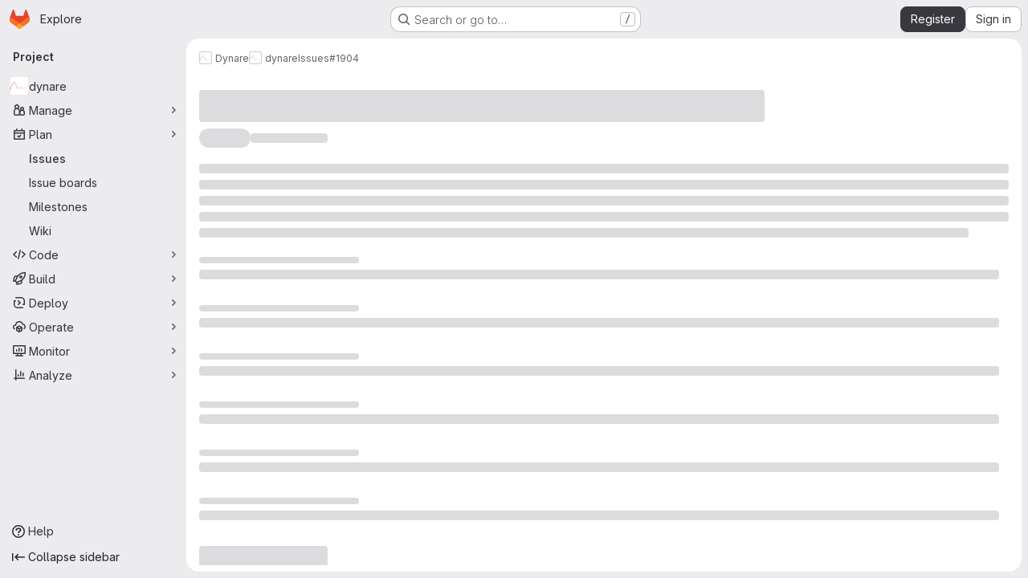

--- FILE ---
content_type: text/javascript; charset=utf-8
request_url: https://git.dynare.org/assets/webpack/256a7ee5.70db3b25.chunk.js
body_size: 11311
content:
(this.webpackJsonp=this.webpackJsonp||[]).push([["256a7ee5"],{Idki:function(e,t,n){function s(e,t){(function(e,t){if(t.has(e))throw new TypeError("Cannot initialize the same private elements twice on an object")})(e,t),t.add(e)}function r(e,t,n){return function(e,t,n){if("function"==typeof e?e===t:e.has(t))return arguments.length<3?t:n;throw new TypeError("Private element is not present on this object")}(t,e),n}function i(e,t,n){return(t=function(e){var t=function(e,t){if("object"!=typeof e||!e)return e;var n=e[Symbol.toPrimitive];if(void 0!==n){var s=n.call(e,t||"default");if("object"!=typeof s)return s;throw new TypeError("@@toPrimitive must return a primitive value.")}return("string"===t?String:Number)(e)}(e,"string");return"symbol"==typeof t?t:t+""}(t))in e?Object.defineProperty(e,t,{value:n,enumerable:!0,configurable:!0,writable:!0}):e[t]=n,e}n("v2fZ"),n("3UXl"),n("iyoE"),n("UezY"),n("z6RN"),n("hG7+"),n("aFm2"),n("R9qC"),n("2rQv"),n("ZzK0"),n("BzOf"),n("86Lb"),n("dHQd"),n("yoDG"),n("KeS/"),n("tWNI"),n("8d6S"),n("VwWG"),n("IYHS"),n("rIA9"),n("MViX"),n("zglm"),n("GDOA"),n("hlbI"),n("a0mT"),n("u3H1"),n("ta8/"),n("IKCR"),n("nmTw"),n("W2kU"),n("58fc"),n("7dtT"),n("Rhav"),n("uhEP"),n("eppl"),n("kidC"),n("F/X0"),function(e){"use strict";function t(){return{async:!1,breaks:!1,extensions:null,gfm:!0,hooks:null,pedantic:!1,renderer:null,silent:!1,tokenizer:null,walkTokens:null}}function n(t){e.defaults=t}e.defaults={async:!1,breaks:!1,extensions:null,gfm:!0,hooks:null,pedantic:!1,renderer:null,silent:!1,tokenizer:null,walkTokens:null};const l=/[&<>"']/,o=new RegExp(l.source,"g"),a=/[<>"']|&(?!(#\d{1,7}|#[Xx][a-fA-F0-9]{1,6}|\w+);)/,c=new RegExp(a.source,"g"),h={"&":"&amp;","<":"&lt;",">":"&gt;",'"':"&quot;","'":"&#39;"},u=function(e){return h[e]};function p(e,t){if(t){if(l.test(e))return e.replace(o,u)}else if(a.test(e))return e.replace(c,u);return e}const k=/&(#(?:\d+)|(?:#x[0-9A-Fa-f]+)|(?:\w+));?/gi;function f(e){return e.replace(k,(function(e,t){return"colon"===(t=t.toLowerCase())?":":"#"===t.charAt(0)?"x"===t.charAt(1)?String.fromCharCode(parseInt(t.substring(2),16)):String.fromCharCode(+t.substring(1)):""}))}const g=/(^|[^\[])\^/g;function d(e,t){let n="string"==typeof e?e:e.source;t=t||"";const s={replace:function(e,t){let r="string"==typeof t?t:t.source;return r=r.replace(g,"$1"),n=n.replace(e,r),s},getRegex:function(){return new RegExp(n,t)}};return s}function x(e){try{e=encodeURI(e).replace(/%25/g,"%")}catch(e){return null}return e}const b={exec:function(){return null}};function w(e,t){const n=e.replace(/\|/g,(function(e,t,n){let s=!1,r=t;for(;--r>=0&&"\\"===n[r];)s=!s;return s?"|":" |"})).split(/ \|/);let s=0;if(n[0].trim()||n.shift(),n.length>0&&!n[n.length-1].trim()&&n.pop(),t)if(n.length>t)n.splice(t);else for(;n.length<t;)n.push("");for(;s<n.length;s++)n[s]=n[s].trim().replace(/\\\|/g,"|");return n}function m(e,t,n){const s=e.length;if(0===s)return"";let r=0;for(;r<s;){const i=e.charAt(s-r-1);if(i!==t||n){if(i===t||!n)break;r++}else r++}return e.slice(0,s-r)}function y(e,t,n,s){const r=t.href,i=t.title?p(t.title):null,l=e[1].replace(/\\([\[\]])/g,"$1");if("!"!==e[0].charAt(0)){s.state.inLink=!0;const e={type:"link",raw:n,href:r,title:i,text:l,tokens:s.inlineTokens(l)};return s.state.inLink=!1,e}return{type:"image",raw:n,href:r,title:i,text:p(l)}}class ${constructor(t){i(this,"options",void 0),i(this,"rules",void 0),i(this,"lexer",void 0),this.options=t||e.defaults}space(e){const t=this.rules.block.newline.exec(e);if(t&&t[0].length>0)return{type:"space",raw:t[0]}}code(e){const t=this.rules.block.code.exec(e);if(t){const e=t[0].replace(/^ {1,4}/gm,"");return{type:"code",raw:t[0],codeBlockStyle:"indented",text:this.options.pedantic?e:m(e,"\n")}}}fences(e){const t=this.rules.block.fences.exec(e);if(t){const e=t[0],n=function(e,t){const n=e.match(/^(\s+)(?:```)/);if(null===n)return t;const s=n[1];return t.split("\n").map((function(e){const t=e.match(/^\s+/);if(null===t)return e;const[n]=t;return n.length>=s.length?e.slice(s.length):e})).join("\n")}(e,t[3]||"");return{type:"code",raw:e,lang:t[2]?t[2].trim().replace(this.rules.inline.anyPunctuation,"$1"):t[2],text:n}}}heading(e){const t=this.rules.block.heading.exec(e);if(t){let e=t[2].trim();if(/#$/.test(e)){const t=m(e,"#");this.options.pedantic?e=t.trim():t&&!/ $/.test(t)||(e=t.trim())}return{type:"heading",raw:t[0],depth:t[1].length,text:e,tokens:this.lexer.inline(e)}}}hr(e){const t=this.rules.block.hr.exec(e);if(t)return{type:"hr",raw:t[0]}}blockquote(e){const t=this.rules.block.blockquote.exec(e);if(t){const e=m(t[0].replace(/^ *>[ \t]?/gm,""),"\n"),n=this.lexer.state.top;this.lexer.state.top=!0;const s=this.lexer.blockTokens(e);return this.lexer.state.top=n,{type:"blockquote",raw:t[0],tokens:s,text:e}}}list(e){let t=this.rules.block.list.exec(e);if(t){let n=t[1].trim();const s=n.length>1,r={type:"list",raw:"",ordered:s,start:s?+n.slice(0,-1):"",loose:!1,items:[]};n=s?"\\d{1,9}\\"+n.slice(-1):"\\"+n,this.options.pedantic&&(n=s?n:"[*+-]");const i=new RegExp(`^( {0,3}${n})((?:[\t ][^\\n]*)?(?:\\n|$))`);let l="",o="",a=!1;for(;e;){let n=!1;if(!(t=i.exec(e)))break;if(this.rules.block.hr.test(e))break;l=t[0],e=e.substring(l.length);let s=t[2].split("\n",1)[0].replace(/^\t+/,(function(e){return" ".repeat(3*e.length)})),c=e.split("\n",1)[0],h=0;this.options.pedantic?(h=2,o=s.trimStart()):(h=t[2].search(/[^ ]/),h=h>4?1:h,o=s.slice(h),h+=t[1].length);let u=!1;if(!s&&/^ *$/.test(c)&&(l+=c+"\n",e=e.substring(c.length+1),n=!0),!n){const t=new RegExp(`^ {0,${Math.min(3,h-1)}}(?:[*+-]|\\d{1,9}[.)])((?:[ \t][^\\n]*)?(?:\\n|$))`),n=new RegExp(`^ {0,${Math.min(3,h-1)}}((?:- *){3,}|(?:_ *){3,}|(?:\\* *){3,})(?:\\n+|$)`),r=new RegExp(`^ {0,${Math.min(3,h-1)}}(?:\`\`\`|~~~)`),i=new RegExp(`^ {0,${Math.min(3,h-1)}}#`);for(;e;){const a=e.split("\n",1)[0];if(c=a,this.options.pedantic&&(c=c.replace(/^ {1,4}(?=( {4})*[^ ])/g,"  ")),r.test(c))break;if(i.test(c))break;if(t.test(c))break;if(n.test(e))break;if(c.search(/[^ ]/)>=h||!c.trim())o+="\n"+c.slice(h);else{if(u)break;if(s.search(/[^ ]/)>=4)break;if(r.test(s))break;if(i.test(s))break;if(n.test(s))break;o+="\n"+c}u||c.trim()||(u=!0),l+=a+"\n",e=e.substring(a.length+1),s=c.slice(h)}}r.loose||(a?r.loose=!0:/\n *\n *$/.test(l)&&(a=!0));let p,k=null;this.options.gfm&&(k=/^\[[ xX]\] /.exec(o),k&&(p="[ ] "!==k[0],o=o.replace(/^\[[ xX]\] +/,""))),r.items.push({type:"list_item",raw:l,task:!!k,checked:p,loose:!1,text:o,tokens:[]}),r.raw+=l}r.items[r.items.length-1].raw=l.trimEnd(),r.items[r.items.length-1].text=o.trimEnd(),r.raw=r.raw.trimEnd();for(let e=0;e<r.items.length;e++)if(this.lexer.state.top=!1,r.items[e].tokens=this.lexer.blockTokens(r.items[e].text,[]),!r.loose){const t=r.items[e].tokens.filter((function(e){return"space"===e.type})),n=t.length>0&&t.some((function(e){return/\n.*\n/.test(e.raw)}));r.loose=n}if(r.loose)for(let e=0;e<r.items.length;e++)r.items[e].loose=!0;return r}}html(e){const t=this.rules.block.html.exec(e);if(t)return{type:"html",block:!0,raw:t[0],pre:"pre"===t[1]||"script"===t[1]||"style"===t[1],text:t[0]}}def(e){const t=this.rules.block.def.exec(e);if(t){const e=t[1].toLowerCase().replace(/\s+/g," "),n=t[2]?t[2].replace(/^<(.*)>$/,"$1").replace(this.rules.inline.anyPunctuation,"$1"):"",s=t[3]?t[3].substring(1,t[3].length-1).replace(this.rules.inline.anyPunctuation,"$1"):t[3];return{type:"def",tag:e,raw:t[0],href:n,title:s}}}table(e){var t=this;const n=this.rules.block.table.exec(e);if(!n)return;if(!/[:|]/.test(n[2]))return;const s=w(n[1]),r=n[2].replace(/^\||\| *$/g,"").split("|"),i=n[3]&&n[3].trim()?n[3].replace(/\n[ \t]*$/,"").split("\n"):[],l={type:"table",raw:n[0],header:[],align:[],rows:[]};if(s.length===r.length){for(const e of r)/^ *-+: *$/.test(e)?l.align.push("right"):/^ *:-+: *$/.test(e)?l.align.push("center"):/^ *:-+ *$/.test(e)?l.align.push("left"):l.align.push(null);for(const e of s)l.header.push({text:e,tokens:this.lexer.inline(e)});for(const e of i)l.rows.push(w(e,l.header.length).map((function(e){return{text:e,tokens:t.lexer.inline(e)}})));return l}}lheading(e){const t=this.rules.block.lheading.exec(e);if(t)return{type:"heading",raw:t[0],depth:"="===t[2].charAt(0)?1:2,text:t[1],tokens:this.lexer.inline(t[1])}}paragraph(e){const t=this.rules.block.paragraph.exec(e);if(t){const e="\n"===t[1].charAt(t[1].length-1)?t[1].slice(0,-1):t[1];return{type:"paragraph",raw:t[0],text:e,tokens:this.lexer.inline(e)}}}text(e){const t=this.rules.block.text.exec(e);if(t)return{type:"text",raw:t[0],text:t[0],tokens:this.lexer.inline(t[0])}}escape(e){const t=this.rules.inline.escape.exec(e);if(t)return{type:"escape",raw:t[0],text:p(t[1])}}tag(e){const t=this.rules.inline.tag.exec(e);if(t)return!this.lexer.state.inLink&&/^<a /i.test(t[0])?this.lexer.state.inLink=!0:this.lexer.state.inLink&&/^<\/a>/i.test(t[0])&&(this.lexer.state.inLink=!1),!this.lexer.state.inRawBlock&&/^<(pre|code|kbd|script)(\s|>)/i.test(t[0])?this.lexer.state.inRawBlock=!0:this.lexer.state.inRawBlock&&/^<\/(pre|code|kbd|script)(\s|>)/i.test(t[0])&&(this.lexer.state.inRawBlock=!1),{type:"html",raw:t[0],inLink:this.lexer.state.inLink,inRawBlock:this.lexer.state.inRawBlock,block:!1,text:t[0]}}link(e){const t=this.rules.inline.link.exec(e);if(t){const e=t[2].trim();if(!this.options.pedantic&&/^</.test(e)){if(!/>$/.test(e))return;const t=m(e.slice(0,-1),"\\");if((e.length-t.length)%2==0)return}else{const e=function(e,t){if(-1===e.indexOf(t[1]))return-1;let n=0;for(let s=0;s<e.length;s++)if("\\"===e[s])s++;else if(e[s]===t[0])n++;else if(e[s]===t[1]&&(n--,n<0))return s;return-1}(t[2],"()");if(e>-1){const n=(0===t[0].indexOf("!")?5:4)+t[1].length+e;t[2]=t[2].substring(0,e),t[0]=t[0].substring(0,n).trim(),t[3]=""}}let n=t[2],s="";if(this.options.pedantic){const e=/^([^'"]*[^\s])\s+(['"])(.*)\2/.exec(n);e&&(n=e[1],s=e[3])}else s=t[3]?t[3].slice(1,-1):"";return n=n.trim(),/^</.test(n)&&(n=this.options.pedantic&&!/>$/.test(e)?n.slice(1):n.slice(1,-1)),y(t,{href:n?n.replace(this.rules.inline.anyPunctuation,"$1"):n,title:s?s.replace(this.rules.inline.anyPunctuation,"$1"):s},t[0],this.lexer)}}reflink(e,t){let n;if((n=this.rules.inline.reflink.exec(e))||(n=this.rules.inline.nolink.exec(e))){const e=t[(n[2]||n[1]).replace(/\s+/g," ").toLowerCase()];if(!e){const e=n[0].charAt(0);return{type:"text",raw:e,text:e}}return y(n,e,n[0],this.lexer)}}emStrong(e,t,n=""){let s=this.rules.inline.emStrongLDelim.exec(e);if(s&&(!s[3]||!n.match(/[\p{L}\p{N}]/u))&&(!s[1]&&!s[2]||!n||this.rules.inline.punctuation.exec(n))){const n=[...s[0]].length-1;let r,i,l=n,o=0;const a="*"===s[0][0]?this.rules.inline.emStrongRDelimAst:this.rules.inline.emStrongRDelimUnd;for(a.lastIndex=0,t=t.slice(-1*e.length+n);null!=(s=a.exec(t));){if(r=s[1]||s[2]||s[3]||s[4]||s[5]||s[6],!r)continue;if(i=[...r].length,s[3]||s[4]){l+=i;continue}if((s[5]||s[6])&&n%3&&!((n+i)%3)){o+=i;continue}if(l-=i,l>0)continue;i=Math.min(i,i+l+o);const t=[...s[0]][0].length,a=e.slice(0,n+s.index+t+i);if(Math.min(n,i)%2){const e=a.slice(1,-1);return{type:"em",raw:a,text:e,tokens:this.lexer.inlineTokens(e)}}const c=a.slice(2,-2);return{type:"strong",raw:a,text:c,tokens:this.lexer.inlineTokens(c)}}}}codespan(e){const t=this.rules.inline.code.exec(e);if(t){let e=t[2].replace(/\n/g," ");const n=/[^ ]/.test(e),s=/^ /.test(e)&&/ $/.test(e);return n&&s&&(e=e.substring(1,e.length-1)),e=p(e,!0),{type:"codespan",raw:t[0],text:e}}}br(e){const t=this.rules.inline.br.exec(e);if(t)return{type:"br",raw:t[0]}}del(e){const t=this.rules.inline.del.exec(e);if(t)return{type:"del",raw:t[0],text:t[2],tokens:this.lexer.inlineTokens(t[2])}}autolink(e){const t=this.rules.inline.autolink.exec(e);if(t){let e,n;return"@"===t[2]?(e=p(t[1]),n="mailto:"+e):(e=p(t[1]),n=e),{type:"link",raw:t[0],text:e,href:n,tokens:[{type:"text",raw:e,text:e}]}}}url(e){let t;if(t=this.rules.inline.url.exec(e)){let e,r;if("@"===t[2])e=p(t[0]),r="mailto:"+e;else{let i;do{var n,s;i=t[0],t[0]=null!==(n=null===(s=this.rules.inline._backpedal.exec(t[0]))||void 0===s?void 0:s[0])&&void 0!==n?n:""}while(i!==t[0]);e=p(t[0]),r="www."===t[1]?"http://"+t[0]:t[0]}return{type:"link",raw:t[0],text:e,href:r,tokens:[{type:"text",raw:e,text:e}]}}}inlineText(e){const t=this.rules.inline.text.exec(e);if(t){let e;return e=this.lexer.state.inRawBlock?t[0]:p(t[0]),{type:"text",raw:t[0],text:e}}}}const z=/^ {0,3}((?:-[\t ]*){3,}|(?:_[ \t]*){3,}|(?:\*[ \t]*){3,})(?:\n+|$)/,T=/(?:[*+-]|\d{1,9}[.)])/,R=d(/^(?!bull )((?:.|\n(?!\s*?\n|bull ))+?)\n {0,3}(=+|-+) *(?:\n+|$)/).replace(/bull/g,T).getRegex(),v=/^([^\n]+(?:\n(?!hr|heading|lheading|blockquote|fences|list|html|table| +\n)[^\n]+)*)/,_=/(?!\s*\])(?:\\.|[^\[\]\\])+/,S=d(/^ {0,3}\[(label)\]: *(?:\n *)?([^<\s][^\s]*|<.*?>)(?:(?: +(?:\n *)?| *\n *)(title))? *(?:\n+|$)/).replace("label",_).replace("title",/(?:"(?:\\"?|[^"\\])*"|'[^'\n]*(?:\n[^'\n]+)*\n?'|\([^()]*\))/).getRegex(),A=d(/^( {0,3}bull)([ \t][^\n]+?)?(?:\n|$)/).replace(/bull/g,T).getRegex(),I="address|article|aside|base|basefont|blockquote|body|caption|center|col|colgroup|dd|details|dialog|dir|div|dl|dt|fieldset|figcaption|figure|footer|form|frame|frameset|h[1-6]|head|header|hr|html|iframe|legend|li|link|main|menu|menuitem|meta|nav|noframes|ol|optgroup|option|p|param|search|section|summary|table|tbody|td|tfoot|th|thead|title|tr|track|ul",E=/<!--(?:-?>|[\s\S]*?(?:-->|$))/,P=d("^ {0,3}(?:<(script|pre|style|textarea)[\\s>][\\s\\S]*?(?:</\\1>[^\\n]*\\n+|$)|comment[^\\n]*(\\n+|$)|<\\?[\\s\\S]*?(?:\\?>\\n*|$)|<![A-Z][\\s\\S]*?(?:>\\n*|$)|<!\\[CDATA\\[[\\s\\S]*?(?:\\]\\]>\\n*|$)|</?(tag)(?: +|\\n|/?>)[\\s\\S]*?(?:(?:\\n *)+\\n|$)|<(?!script|pre|style|textarea)([a-z][\\w-]*)(?:attribute)*? */?>(?=[ \\t]*(?:\\n|$))[\\s\\S]*?(?:(?:\\n *)+\\n|$)|</(?!script|pre|style|textarea)[a-z][\\w-]*\\s*>(?=[ \\t]*(?:\\n|$))[\\s\\S]*?(?:(?:\\n *)+\\n|$))","i").replace("comment",E).replace("tag",I).replace("attribute",/ +[a-zA-Z:_][\w.:-]*(?: *= *"[^"\n]*"| *= *'[^'\n]*'| *= *[^\s"'=<>`]+)?/).getRegex(),Z=d(v).replace("hr",z).replace("heading"," {0,3}#{1,6}(?:\\s|$)").replace("|lheading","").replace("|table","").replace("blockquote"," {0,3}>").replace("fences"," {0,3}(?:`{3,}(?=[^`\\n]*\\n)|~{3,})[^\\n]*\\n").replace("list"," {0,3}(?:[*+-]|1[.)]) ").replace("html","</?(?:tag)(?: +|\\n|/?>)|<(?:script|pre|style|textarea|!--)").replace("tag",I).getRegex(),q={blockquote:d(/^( {0,3}> ?(paragraph|[^\n]*)(?:\n|$))+/).replace("paragraph",Z).getRegex(),code:/^( {4}[^\n]+(?:\n(?: *(?:\n|$))*)?)+/,def:S,fences:/^ {0,3}(`{3,}(?=[^`\n]*(?:\n|$))|~{3,})([^\n]*)(?:\n|$)(?:|([\s\S]*?)(?:\n|$))(?: {0,3}\1[~`]* *(?=\n|$)|$)/,heading:/^ {0,3}(#{1,6})(?=\s|$)(.*)(?:\n+|$)/,hr:z,html:P,lheading:R,list:A,newline:/^(?: *(?:\n|$))+/,paragraph:Z,table:b,text:/^[^\n]+/},L=d("^ *([^\\n ].*)\\n {0,3}((?:\\| *)?:?-+:? *(?:\\| *:?-+:? *)*(?:\\| *)?)(?:\\n((?:(?! *\\n|hr|heading|blockquote|code|fences|list|html).*(?:\\n|$))*)\\n*|$)").replace("hr",z).replace("heading"," {0,3}#{1,6}(?:\\s|$)").replace("blockquote"," {0,3}>").replace("code"," {4}[^\\n]").replace("fences"," {0,3}(?:`{3,}(?=[^`\\n]*\\n)|~{3,})[^\\n]*\\n").replace("list"," {0,3}(?:[*+-]|1[.)]) ").replace("html","</?(?:tag)(?: +|\\n|/?>)|<(?:script|pre|style|textarea|!--)").replace("tag",I).getRegex(),Q={...q,table:L,paragraph:d(v).replace("hr",z).replace("heading"," {0,3}#{1,6}(?:\\s|$)").replace("|lheading","").replace("table",L).replace("blockquote"," {0,3}>").replace("fences"," {0,3}(?:`{3,}(?=[^`\\n]*\\n)|~{3,})[^\\n]*\\n").replace("list"," {0,3}(?:[*+-]|1[.)]) ").replace("html","</?(?:tag)(?: +|\\n|/?>)|<(?:script|pre|style|textarea|!--)").replace("tag",I).getRegex()},B={...q,html:d("^ *(?:comment *(?:\\n|\\s*$)|<(tag)[\\s\\S]+?</\\1> *(?:\\n{2,}|\\s*$)|<tag(?:\"[^\"]*\"|'[^']*'|\\s[^'\"/>\\s]*)*?/?> *(?:\\n{2,}|\\s*$))").replace("comment",E).replace(/tag/g,"(?!(?:a|em|strong|small|s|cite|q|dfn|abbr|data|time|code|var|samp|kbd|sub|sup|i|b|u|mark|ruby|rt|rp|bdi|bdo|span|br|wbr|ins|del|img)\\b)\\w+(?!:|[^\\w\\s@]*@)\\b").getRegex(),def:/^ *\[([^\]]+)\]: *<?([^\s>]+)>?(?: +(["(][^\n]+[")]))? *(?:\n+|$)/,heading:/^(#{1,6})(.*)(?:\n+|$)/,fences:b,lheading:/^(.+?)\n {0,3}(=+|-+) *(?:\n+|$)/,paragraph:d(v).replace("hr",z).replace("heading"," *#{1,6} *[^\n]").replace("lheading",R).replace("|table","").replace("blockquote"," {0,3}>").replace("|fences","").replace("|list","").replace("|html","").replace("|tag","").getRegex()},C=/^\\([!"#$%&'()*+,\-./:;<=>?@\[\]\\^_`{|}~])/,O=/^( {2,}|\\)\n(?!\s*$)/,D=d(/^((?![*_])[\spunctuation])/,"u").replace(/punctuation/g,"\\p{P}\\p{S}").getRegex(),j=d(/^(?:\*+(?:((?!\*)[punct])|[^\s*]))|^_+(?:((?!_)[punct])|([^\s_]))/,"u").replace(/punct/g,"\\p{P}\\p{S}").getRegex(),M=d("^[^_*]*?__[^_*]*?\\*[^_*]*?(?=__)|[^*]+(?=[^*])|(?!\\*)[punct](\\*+)(?=[\\s]|$)|[^punct\\s](\\*+)(?!\\*)(?=[punct\\s]|$)|(?!\\*)[punct\\s](\\*+)(?=[^punct\\s])|[\\s](\\*+)(?!\\*)(?=[punct])|(?!\\*)[punct](\\*+)(?!\\*)(?=[punct])|[^punct\\s](\\*+)(?=[^punct\\s])","gu").replace(/punct/g,"\\p{P}\\p{S}").getRegex(),H=d("^[^_*]*?\\*\\*[^_*]*?_[^_*]*?(?=\\*\\*)|[^_]+(?=[^_])|(?!_)[punct](_+)(?=[\\s]|$)|[^punct\\s](_+)(?!_)(?=[punct\\s]|$)|(?!_)[punct\\s](_+)(?=[^punct\\s])|[\\s](_+)(?!_)(?=[punct])|(?!_)[punct](_+)(?!_)(?=[punct])","gu").replace(/punct/g,"\\p{P}\\p{S}").getRegex(),U=d(/\\([punct])/,"gu").replace(/punct/g,"\\p{P}\\p{S}").getRegex(),X=d(/^<(scheme:[^\s\x00-\x1f<>]*|email)>/).replace("scheme",/[a-zA-Z][a-zA-Z0-9+.-]{1,31}/).replace("email",/[a-zA-Z0-9.!#$%&'*+/=?^_`{|}~-]+(@)[a-zA-Z0-9](?:[a-zA-Z0-9-]{0,61}[a-zA-Z0-9])?(?:\.[a-zA-Z0-9](?:[a-zA-Z0-9-]{0,61}[a-zA-Z0-9])?)+(?![-_])/).getRegex(),W=d(E).replace("(?:--\x3e|$)","--\x3e").getRegex(),F=d("^comment|^</[a-zA-Z][\\w:-]*\\s*>|^<[a-zA-Z][\\w-]*(?:attribute)*?\\s*/?>|^<\\?[\\s\\S]*?\\?>|^<![a-zA-Z]+\\s[\\s\\S]*?>|^<!\\[CDATA\\[[\\s\\S]*?\\]\\]>").replace("comment",W).replace("attribute",/\s+[a-zA-Z:_][\w.:-]*(?:\s*=\s*"[^"]*"|\s*=\s*'[^']*'|\s*=\s*[^\s"'=<>`]+)?/).getRegex(),G=/(?:\[(?:\\.|[^\[\]\\])*\]|\\.|`[^`]*`|[^\[\]\\`])*?/,N=d(/^!?\[(label)\]\(\s*(href)(?:\s+(title))?\s*\)/).replace("label",G).replace("href",/<(?:\\.|[^\n<>\\])+>|[^\s\x00-\x1f]*/).replace("title",/"(?:\\"?|[^"\\])*"|'(?:\\'?|[^'\\])*'|\((?:\\\)?|[^)\\])*\)/).getRegex(),K=d(/^!?\[(label)\]\[(ref)\]/).replace("label",G).replace("ref",_).getRegex(),J=d(/^!?\[(ref)\](?:\[\])?/).replace("ref",_).getRegex(),V=d("reflink|nolink(?!\\()","g").replace("reflink",K).replace("nolink",J).getRegex(),Y={_backpedal:b,anyPunctuation:U,autolink:X,blockSkip:/\[[^[\]]*?\]\([^\(\)]*?\)|`[^`]*?`|<[^<>]*?>/g,br:O,code:/^(`+)([^`]|[^`][\s\S]*?[^`])\1(?!`)/,del:b,emStrongLDelim:j,emStrongRDelimAst:M,emStrongRDelimUnd:H,escape:C,link:N,nolink:J,punctuation:D,reflink:K,reflinkSearch:V,tag:F,text:/^(`+|[^`])(?:(?= {2,}\n)|[\s\S]*?(?:(?=[\\<!\[`*_]|\b_|$)|[^ ](?= {2,}\n)))/,url:b},ee={...Y,link:d(/^!?\[(label)\]\((.*?)\)/).replace("label",G).getRegex(),reflink:d(/^!?\[(label)\]\s*\[([^\]]*)\]/).replace("label",G).getRegex()},te={...Y,escape:d(C).replace("])","~|])").getRegex(),url:d(/^((?:ftp|https?):\/\/|www\.)(?:[a-zA-Z0-9\-]+\.?)+[^\s<]*|^email/,"i").replace("email",/[A-Za-z0-9._+-]+(@)[a-zA-Z0-9-_]+(?:\.[a-zA-Z0-9-_]*[a-zA-Z0-9])+(?![-_])/).getRegex(),_backpedal:/(?:[^?!.,:;*_'"~()&]+|\([^)]*\)|&(?![a-zA-Z0-9]+;$)|[?!.,:;*_'"~)]+(?!$))+/,del:/^(~~?)(?=[^\s~])([\s\S]*?[^\s~])\1(?=[^~]|$)/,text:/^([`~]+|[^`~])(?:(?= {2,}\n)|(?=[a-zA-Z0-9.!#$%&'*+\/=?_`{\|}~-]+@)|[\s\S]*?(?:(?=[\\<!\[`*~_]|\b_|https?:\/\/|ftp:\/\/|www\.|$)|[^ ](?= {2,}\n)|[^a-zA-Z0-9.!#$%&'*+\/=?_`{\|}~-](?=[a-zA-Z0-9.!#$%&'*+\/=?_`{\|}~-]+@)))/},ne={...te,br:d(O).replace("{2,}","*").getRegex(),text:d(te.text).replace("\\b_","\\b_| {2,}\\n").replace(/\{2,\}/g,"*").getRegex()},se={normal:q,gfm:Q,pedantic:B},re={normal:Y,gfm:te,breaks:ne,pedantic:ee};class ie{constructor(t){i(this,"tokens",void 0),i(this,"options",void 0),i(this,"state",void 0),i(this,"tokenizer",void 0),i(this,"inlineQueue",void 0),this.tokens=[],this.tokens.links=Object.create(null),this.options=t||e.defaults,this.options.tokenizer=this.options.tokenizer||new $,this.tokenizer=this.options.tokenizer,this.tokenizer.options=this.options,this.tokenizer.lexer=this,this.inlineQueue=[],this.state={inLink:!1,inRawBlock:!1,top:!0};const n={block:se.normal,inline:re.normal};this.options.pedantic?(n.block=se.pedantic,n.inline=re.pedantic):this.options.gfm&&(n.block=se.gfm,this.options.breaks?n.inline=re.breaks:n.inline=re.gfm),this.tokenizer.rules=n}static get rules(){return{block:se,inline:re}}static lex(e,t){return new ie(t).lex(e)}static lexInline(e,t){return new ie(t).inlineTokens(e)}lex(e){e=e.replace(/\r\n|\r/g,"\n"),this.blockTokens(e,this.tokens);for(let e=0;e<this.inlineQueue.length;e++){const t=this.inlineQueue[e];this.inlineTokens(t.src,t.tokens)}return this.inlineQueue=[],this.tokens}blockTokens(e,t=[]){var n=this;let s,r,i,l;for(e=this.options.pedantic?e.replace(/\t/g,"    ").replace(/^ +$/gm,""):e.replace(/^( *)(\t+)/gm,(function(e,t,n){return t+"    ".repeat(n.length)}));e;)if(!(this.options.extensions&&this.options.extensions.block&&this.options.extensions.block.some((function(r){return!!(s=r.call({lexer:n},e,t))&&(e=e.substring(s.raw.length),t.push(s),!0)}))))if(s=this.tokenizer.space(e))e=e.substring(s.raw.length),1===s.raw.length&&t.length>0?t[t.length-1].raw+="\n":t.push(s);else if(s=this.tokenizer.code(e))e=e.substring(s.raw.length),r=t[t.length-1],!r||"paragraph"!==r.type&&"text"!==r.type?t.push(s):(r.raw+="\n"+s.raw,r.text+="\n"+s.text,this.inlineQueue[this.inlineQueue.length-1].src=r.text);else if(s=this.tokenizer.fences(e))e=e.substring(s.raw.length),t.push(s);else if(s=this.tokenizer.heading(e))e=e.substring(s.raw.length),t.push(s);else if(s=this.tokenizer.hr(e))e=e.substring(s.raw.length),t.push(s);else if(s=this.tokenizer.blockquote(e))e=e.substring(s.raw.length),t.push(s);else if(s=this.tokenizer.list(e))e=e.substring(s.raw.length),t.push(s);else if(s=this.tokenizer.html(e))e=e.substring(s.raw.length),t.push(s);else if(s=this.tokenizer.def(e))e=e.substring(s.raw.length),r=t[t.length-1],!r||"paragraph"!==r.type&&"text"!==r.type?this.tokens.links[s.tag]||(this.tokens.links[s.tag]={href:s.href,title:s.title}):(r.raw+="\n"+s.raw,r.text+="\n"+s.raw,this.inlineQueue[this.inlineQueue.length-1].src=r.text);else if(s=this.tokenizer.table(e))e=e.substring(s.raw.length),t.push(s);else if(s=this.tokenizer.lheading(e))e=e.substring(s.raw.length),t.push(s);else{if(i=e,this.options.extensions&&this.options.extensions.startBlock){let t=1/0;const s=e.slice(1);let r;this.options.extensions.startBlock.forEach((function(e){r=e.call({lexer:n},s),"number"==typeof r&&r>=0&&(t=Math.min(t,r))})),t<1/0&&t>=0&&(i=e.substring(0,t+1))}if(this.state.top&&(s=this.tokenizer.paragraph(i)))r=t[t.length-1],l&&"paragraph"===r.type?(r.raw+="\n"+s.raw,r.text+="\n"+s.text,this.inlineQueue.pop(),this.inlineQueue[this.inlineQueue.length-1].src=r.text):t.push(s),l=i.length!==e.length,e=e.substring(s.raw.length);else if(s=this.tokenizer.text(e))e=e.substring(s.raw.length),r=t[t.length-1],r&&"text"===r.type?(r.raw+="\n"+s.raw,r.text+="\n"+s.text,this.inlineQueue.pop(),this.inlineQueue[this.inlineQueue.length-1].src=r.text):t.push(s);else if(e){const t="Infinite loop on byte: "+e.charCodeAt(0);if(this.options.silent){console.error(t);break}throw new Error(t)}}return this.state.top=!0,t}inline(e,t=[]){return this.inlineQueue.push({src:e,tokens:t}),t}inlineTokens(e,t=[]){var n=this;let s,r,i,l,o,a,c=e;if(this.tokens.links){const e=Object.keys(this.tokens.links);if(e.length>0)for(;null!=(l=this.tokenizer.rules.inline.reflinkSearch.exec(c));)e.includes(l[0].slice(l[0].lastIndexOf("[")+1,-1))&&(c=c.slice(0,l.index)+"["+"a".repeat(l[0].length-2)+"]"+c.slice(this.tokenizer.rules.inline.reflinkSearch.lastIndex))}for(;null!=(l=this.tokenizer.rules.inline.blockSkip.exec(c));)c=c.slice(0,l.index)+"["+"a".repeat(l[0].length-2)+"]"+c.slice(this.tokenizer.rules.inline.blockSkip.lastIndex);for(;null!=(l=this.tokenizer.rules.inline.anyPunctuation.exec(c));)c=c.slice(0,l.index)+"++"+c.slice(this.tokenizer.rules.inline.anyPunctuation.lastIndex);for(;e;)if(o||(a=""),o=!1,!(this.options.extensions&&this.options.extensions.inline&&this.options.extensions.inline.some((function(r){return!!(s=r.call({lexer:n},e,t))&&(e=e.substring(s.raw.length),t.push(s),!0)}))))if(s=this.tokenizer.escape(e))e=e.substring(s.raw.length),t.push(s);else if(s=this.tokenizer.tag(e))e=e.substring(s.raw.length),r=t[t.length-1],r&&"text"===s.type&&"text"===r.type?(r.raw+=s.raw,r.text+=s.text):t.push(s);else if(s=this.tokenizer.link(e))e=e.substring(s.raw.length),t.push(s);else if(s=this.tokenizer.reflink(e,this.tokens.links))e=e.substring(s.raw.length),r=t[t.length-1],r&&"text"===s.type&&"text"===r.type?(r.raw+=s.raw,r.text+=s.text):t.push(s);else if(s=this.tokenizer.emStrong(e,c,a))e=e.substring(s.raw.length),t.push(s);else if(s=this.tokenizer.codespan(e))e=e.substring(s.raw.length),t.push(s);else if(s=this.tokenizer.br(e))e=e.substring(s.raw.length),t.push(s);else if(s=this.tokenizer.del(e))e=e.substring(s.raw.length),t.push(s);else if(s=this.tokenizer.autolink(e))e=e.substring(s.raw.length),t.push(s);else if(this.state.inLink||!(s=this.tokenizer.url(e))){if(i=e,this.options.extensions&&this.options.extensions.startInline){let t=1/0;const s=e.slice(1);let r;this.options.extensions.startInline.forEach((function(e){r=e.call({lexer:n},s),"number"==typeof r&&r>=0&&(t=Math.min(t,r))})),t<1/0&&t>=0&&(i=e.substring(0,t+1))}if(s=this.tokenizer.inlineText(i))e=e.substring(s.raw.length),"_"!==s.raw.slice(-1)&&(a=s.raw.slice(-1)),o=!0,r=t[t.length-1],r&&"text"===r.type?(r.raw+=s.raw,r.text+=s.text):t.push(s);else if(e){const t="Infinite loop on byte: "+e.charCodeAt(0);if(this.options.silent){console.error(t);break}throw new Error(t)}}else e=e.substring(s.raw.length),t.push(s);return t}}class le{constructor(t){i(this,"options",void 0),this.options=t||e.defaults}code(e,t,n){var s;const r=null===(s=(t||"").match(/^\S*/))||void 0===s?void 0:s[0];return e=e.replace(/\n$/,"")+"\n",r?'<pre><code class="language-'+p(r)+'">'+(n?e:p(e,!0))+"</code></pre>\n":"<pre><code>"+(n?e:p(e,!0))+"</code></pre>\n"}blockquote(e){return`<blockquote>\n${e}</blockquote>\n`}html(e,t){return e}heading(e,t,n){return`<h${t}>${e}</h${t}>\n`}hr(){return"<hr>\n"}list(e,t,n){const s=t?"ol":"ul";return"<"+s+(t&&1!==n?' start="'+n+'"':"")+">\n"+e+"</"+s+">\n"}listitem(e,t,n){return`<li>${e}</li>\n`}checkbox(e){return"<input "+(e?'checked="" ':"")+'disabled="" type="checkbox">'}paragraph(e){return`<p>${e}</p>\n`}table(e,t){return t&&(t=`<tbody>${t}</tbody>`),"<table>\n<thead>\n"+e+"</thead>\n"+t+"</table>\n"}tablerow(e){return`<tr>\n${e}</tr>\n`}tablecell(e,t){const n=t.header?"th":"td";return(t.align?`<${n} align="${t.align}">`:`<${n}>`)+e+`</${n}>\n`}strong(e){return`<strong>${e}</strong>`}em(e){return`<em>${e}</em>`}codespan(e){return`<code>${e}</code>`}br(){return"<br>"}del(e){return`<del>${e}</del>`}link(e,t,n){const s=x(e);if(null===s)return n;let r='<a href="'+(e=s)+'"';return t&&(r+=' title="'+t+'"'),r+=">"+n+"</a>",r}image(e,t,n){const s=x(e);if(null===s)return n;let r=`<img src="${e=s}" alt="${n}"`;return t&&(r+=` title="${t}"`),r+=">",r}text(e){return e}}class oe{strong(e){return e}em(e){return e}codespan(e){return e}del(e){return e}html(e){return e}text(e){return e}link(e,t,n){return""+n}image(e,t,n){return""+n}br(){return""}}class ae{constructor(t){i(this,"options",void 0),i(this,"renderer",void 0),i(this,"textRenderer",void 0),this.options=t||e.defaults,this.options.renderer=this.options.renderer||new le,this.renderer=this.options.renderer,this.renderer.options=this.options,this.textRenderer=new oe}static parse(e,t){return new ae(t).parse(e)}static parseInline(e,t){return new ae(t).parseInline(e)}parse(e,t=!0){let n="";for(let s=0;s<e.length;s++){const r=e[s];if(this.options.extensions&&this.options.extensions.renderers&&this.options.extensions.renderers[r.type]){const e=r,t=this.options.extensions.renderers[e.type].call({parser:this},e);if(!1!==t||!["space","hr","heading","code","table","blockquote","list","html","paragraph","text"].includes(e.type)){n+=t||"";continue}}switch(r.type){case"space":continue;case"hr":n+=this.renderer.hr();continue;case"heading":{const e=r;n+=this.renderer.heading(this.parseInline(e.tokens),e.depth,f(this.parseInline(e.tokens,this.textRenderer)));continue}case"code":{const e=r;n+=this.renderer.code(e.text,e.lang,!!e.escaped);continue}case"table":{const e=r;let t="",s="";for(let t=0;t<e.header.length;t++)s+=this.renderer.tablecell(this.parseInline(e.header[t].tokens),{header:!0,align:e.align[t]});t+=this.renderer.tablerow(s);let i="";for(let t=0;t<e.rows.length;t++){const n=e.rows[t];s="";for(let t=0;t<n.length;t++)s+=this.renderer.tablecell(this.parseInline(n[t].tokens),{header:!1,align:e.align[t]});i+=this.renderer.tablerow(s)}n+=this.renderer.table(t,i);continue}case"blockquote":{const e=r,t=this.parse(e.tokens);n+=this.renderer.blockquote(t);continue}case"list":{const e=r,t=e.ordered,s=e.start,i=e.loose;let l="";for(let t=0;t<e.items.length;t++){const n=e.items[t],s=n.checked,r=n.task;let o="";if(n.task){const e=this.renderer.checkbox(!!s);i?n.tokens.length>0&&"paragraph"===n.tokens[0].type?(n.tokens[0].text=e+" "+n.tokens[0].text,n.tokens[0].tokens&&n.tokens[0].tokens.length>0&&"text"===n.tokens[0].tokens[0].type&&(n.tokens[0].tokens[0].text=e+" "+n.tokens[0].tokens[0].text)):n.tokens.unshift({type:"text",text:e+" "}):o+=e+" "}o+=this.parse(n.tokens,i),l+=this.renderer.listitem(o,r,!!s)}n+=this.renderer.list(l,t,s);continue}case"html":{const e=r;n+=this.renderer.html(e.text,e.block);continue}case"paragraph":{const e=r;n+=this.renderer.paragraph(this.parseInline(e.tokens));continue}case"text":{let i=r,l=i.tokens?this.parseInline(i.tokens):i.text;for(;s+1<e.length&&"text"===e[s+1].type;)i=e[++s],l+="\n"+(i.tokens?this.parseInline(i.tokens):i.text);n+=t?this.renderer.paragraph(l):l;continue}default:{const e='Token with "'+r.type+'" type was not found.';if(this.options.silent)return console.error(e),"";throw new Error(e)}}}return n}parseInline(e,t){t=t||this.renderer;let n="";for(let s=0;s<e.length;s++){const r=e[s];if(this.options.extensions&&this.options.extensions.renderers&&this.options.extensions.renderers[r.type]){const e=this.options.extensions.renderers[r.type].call({parser:this},r);if(!1!==e||!["escape","html","link","image","strong","em","codespan","br","del","text"].includes(r.type)){n+=e||"";continue}}switch(r.type){case"escape":{const e=r;n+=t.text(e.text);break}case"html":{const e=r;n+=t.html(e.text);break}case"link":{const e=r;n+=t.link(e.href,e.title,this.parseInline(e.tokens,t));break}case"image":{const e=r;n+=t.image(e.href,e.title,e.text);break}case"strong":{const e=r;n+=t.strong(this.parseInline(e.tokens,t));break}case"em":{const e=r;n+=t.em(this.parseInline(e.tokens,t));break}case"codespan":{const e=r;n+=t.codespan(e.text);break}case"br":n+=t.br();break;case"del":{const e=r;n+=t.del(this.parseInline(e.tokens,t));break}case"text":{const e=r;n+=t.text(e.text);break}default:{const e='Token with "'+r.type+'" type was not found.';if(this.options.silent)return console.error(e),"";throw new Error(e)}}}return n}}class ce{constructor(t){i(this,"options",void 0),this.options=t||e.defaults}preprocess(e){return e}postprocess(e){return e}processAllTokens(e){return e}}i(ce,"passThroughHooks",new Set(["preprocess","postprocess","processAllTokens"]));var he=new WeakSet,ue=new WeakSet;class pe{constructor(...e){s(this,ue),s(this,he),i(this,"defaults",{async:!1,breaks:!1,extensions:null,gfm:!0,hooks:null,pedantic:!1,renderer:null,silent:!1,tokenizer:null,walkTokens:null}),i(this,"options",this.setOptions),i(this,"parse",r(this,he,ke).call(this,ie.lex,ae.parse)),i(this,"parseInline",r(this,he,ke).call(this,ie.lexInline,ae.parseInline)),i(this,"Parser",ae),i(this,"Renderer",le),i(this,"TextRenderer",oe),i(this,"Lexer",ie),i(this,"Tokenizer",$),i(this,"Hooks",ce),this.use(...e)}walkTokens(e,t){var n=this;let s=[];for(const i of e)switch(s=s.concat(t.call(this,i)),i.type){case"table":{const e=i;for(const n of e.header)s=s.concat(this.walkTokens(n.tokens,t));for(const n of e.rows)for(const e of n)s=s.concat(this.walkTokens(e.tokens,t));break}case"list":{const e=i;s=s.concat(this.walkTokens(e.items,t));break}default:{var r;const e=i;null!==(r=this.defaults.extensions)&&void 0!==r&&null!==(r=r.childTokens)&&void 0!==r&&r[e.type]?this.defaults.extensions.childTokens[e.type].forEach((function(r){const i=e[r].flat(1/0);s=s.concat(n.walkTokens(i,t))})):e.tokens&&(s=s.concat(this.walkTokens(e.tokens,t)))}}return s}use(...e){var t=this;const n=this.defaults.extensions||{renderers:{},childTokens:{}};return e.forEach((function(e){const s={...e};if(s.async=t.defaults.async||s.async||!1,e.extensions&&(e.extensions.forEach((function(e){if(!e.name)throw new Error("extension name required");if("renderer"in e){const t=n.renderers[e.name];n.renderers[e.name]=t?function(...n){let s=e.renderer.apply(this,n);return!1===s&&(s=t.apply(this,n)),s}:e.renderer}if("tokenizer"in e){if(!e.level||"block"!==e.level&&"inline"!==e.level)throw new Error("extension level must be 'block' or 'inline'");const t=n[e.level];t?t.unshift(e.tokenizer):n[e.level]=[e.tokenizer],e.start&&("block"===e.level?n.startBlock?n.startBlock.push(e.start):n.startBlock=[e.start]:"inline"===e.level&&(n.startInline?n.startInline.push(e.start):n.startInline=[e.start]))}"childTokens"in e&&e.childTokens&&(n.childTokens[e.name]=e.childTokens)})),s.extensions=n),e.renderer){const n=t.defaults.renderer||new le(t.defaults);for(const t in e.renderer){if(!(t in n))throw new Error(`renderer '${t}' does not exist`);if("options"===t)continue;const s=t,r=e.renderer[s],i=n[s];n[s]=function(...e){let t=r.apply(n,e);return!1===t&&(t=i.apply(n,e)),t||""}}s.renderer=n}if(e.tokenizer){const n=t.defaults.tokenizer||new $(t.defaults);for(const t in e.tokenizer){if(!(t in n))throw new Error(`tokenizer '${t}' does not exist`);if(["options","rules","lexer"].includes(t))continue;const s=t,r=e.tokenizer[s],i=n[s];n[s]=function(...e){let t=r.apply(n,e);return!1===t&&(t=i.apply(n,e)),t}}s.tokenizer=n}if(e.hooks){const n=t.defaults.hooks||new ce;for(const s in e.hooks){if(!(s in n))throw new Error(`hook '${s}' does not exist`);if("options"===s)continue;const r=s,i=e.hooks[r],l=n[r];ce.passThroughHooks.has(s)?n[r]=function(e){if(t.defaults.async)return Promise.resolve(i.call(n,e)).then((function(e){return l.call(n,e)}));const s=i.call(n,e);return l.call(n,s)}:n[r]=function(...e){let t=i.apply(n,e);return!1===t&&(t=l.apply(n,e)),t}}s.hooks=n}if(e.walkTokens){const n=t.defaults.walkTokens,r=e.walkTokens;s.walkTokens=function(e){let t=[];return t.push(r.call(this,e)),n&&(t=t.concat(n.call(this,e))),t}}t.defaults={...t.defaults,...s}})),this}setOptions(e){return this.defaults={...this.defaults,...e},this}lexer(e,t){return ie.lex(e,null!=t?t:this.defaults)}parser(e,t){return ae.parse(e,null!=t?t:this.defaults)}}function ke(e,t){var n=this;return function(s,i){const l={...i},o={...n.defaults,...l};!0===n.defaults.async&&!1===l.async&&(o.silent||console.warn("marked(): The async option was set to true by an extension. The async: false option sent to parse will be ignored."),o.async=!0);const a=r(n,ue,fe).call(n,!!o.silent,!!o.async);if(null==s)return a(new Error("marked(): input parameter is undefined or null"));if("string"!=typeof s)return a(new Error("marked(): input parameter is of type "+Object.prototype.toString.call(s)+", string expected"));if(o.hooks&&(o.hooks.options=o),o.async)return Promise.resolve(o.hooks?o.hooks.preprocess(s):s).then((function(t){return e(t,o)})).then((function(e){return o.hooks?o.hooks.processAllTokens(e):e})).then((function(e){return o.walkTokens?Promise.all(n.walkTokens(e,o.walkTokens)).then((function(){return e})):e})).then((function(e){return t(e,o)})).then((function(e){return o.hooks?o.hooks.postprocess(e):e})).catch(a);try{o.hooks&&(s=o.hooks.preprocess(s));let r=e(s,o);o.hooks&&(r=o.hooks.processAllTokens(r)),o.walkTokens&&n.walkTokens(r,o.walkTokens);let i=t(r,o);return o.hooks&&(i=o.hooks.postprocess(i)),i}catch(e){return a(e)}}}function fe(e,t){return function(n){if(n.message+="\nPlease report this to https://github.com/markedjs/marked.",e){const e="<p>An error occurred:</p><pre>"+p(n.message+"",!0)+"</pre>";return t?Promise.resolve(e):e}if(t)return Promise.reject(n);throw n}}const ge=new pe;function de(e,t){return ge.parse(e,t)}de.options=de.setOptions=function(e){return ge.setOptions(e),de.defaults=ge.defaults,n(de.defaults),de},de.getDefaults=t,de.defaults=e.defaults,de.use=function(...e){return ge.use(...e),de.defaults=ge.defaults,n(de.defaults),de},de.walkTokens=function(e,t){return ge.walkTokens(e,t)},de.parseInline=ge.parseInline,de.Parser=ae,de.parser=ae.parse,de.Renderer=le,de.TextRenderer=oe,de.Lexer=ie,de.lexer=ie.lex,de.Tokenizer=$,de.Hooks=ce,de.parse=de;const xe=de.options,be=de.setOptions,we=de.use,me=de.walkTokens,ye=de.parseInline,$e=de,ze=ae.parse,Te=ie.lex;e.Hooks=ce,e.Lexer=ie,e.Marked=pe,e.Parser=ae,e.Renderer=le,e.TextRenderer=oe,e.Tokenizer=$,e.getDefaults=t,e.lexer=Te,e.marked=de,e.options=xe,e.parse=$e,e.parseInline=ye,e.parser=ze,e.setOptions=be,e.use=we,e.walkTokens=me}(t)}}]);
//# sourceMappingURL=256a7ee5.70db3b25.chunk.js.map

--- FILE ---
content_type: text/javascript; charset=utf-8
request_url: https://git.dynare.org/assets/webpack/814f5a10.7fb43885.chunk.js
body_size: 7536
content:
(this.webpackJsonp=this.webpackJsonp||[]).push([["814f5a10"],{"+Vaw":function(t,e,s){"use strict";s.d(e,"a",(function(){return a})),s.d(e,"b",(function(){return o}));var r=s("zNqO"),i=s("EXdk"),n=s("Cn4y");const a={stacked:Object(n.b)(i.i,!1)},o=Object(r.c)({props:a,computed:{isStacked(){const{stacked:t}=this;return""===t||t},isStackedAlways(){return!0===this.isStacked},stackedTableClasses(){const{isStackedAlways:t}=this;return{"b-table-stacked":t,["b-table-stacked-"+this.stacked]:!t&&this.isStacked}}}})},"3Mad":function(t,e,s){"use strict";s.d(e,"a",(function(){return d})),s.d(e,"b",(function(){return u}));s("UezY"),s("z6RN"),s("hG7+"),s("v2fZ");var r=s("zNqO"),i=s("EXdk"),n=s("MHCW"),a=s("dJQL"),o=s("Cn4y"),l=s("fCkf"),c=s("Z48/"),b=s("nbER");const d={bordered:Object(o.b)(i.g,!1),borderless:Object(o.b)(i.g,!1),captionTop:Object(o.b)(i.g,!1),dark:Object(o.b)(i.g,!1),fixed:Object(o.b)(i.g,!1),hover:Object(o.b)(i.g,!1),noBorderCollapse:Object(o.b)(i.g,!1),outlined:Object(o.b)(i.g,!1),responsive:Object(o.b)(i.i,!1),small:Object(o.b)(i.g,!1),stickyHeader:Object(o.b)(i.i,!1),striped:Object(o.b)(i.g,!1),tableClass:Object(o.b)(i.e),tableVariant:Object(o.b)(i.r)},u=Object(r.c)({mixins:[b.a],provide(){var t=this;return{getBvTable:function(){return t}}},inheritAttrs:!1,props:d,computed:{isTableSimple:()=>!1,isResponsive(){const{responsive:t}=this;return""===t||t},isStickyHeader(){let{stickyHeader:t}=this;return t=""===t||t,!this.isStacked&&t},wrapperClasses(){const{isResponsive:t}=this;return[this.isStickyHeader?"b-table-sticky-header":"",!0===t?"table-responsive":t?"table-responsive table-responsive-"+this.responsive:""].filter(n.a)},wrapperStyles(){const{isStickyHeader:t}=this;return t&&!Object(a.b)(t)?{maxHeight:t}:{}},tableClasses(){let{hover:t,tableVariant:e,selectableTableClasses:s,stackedTableClasses:r,tableClass:i,computedBusy:n}=Object(l.a)(this);return t=this.isTableSimple?t:t&&this.computedItems.length>0&&!n,[i,{"table-striped":this.striped,"table-hover":t,"table-dark":this.dark,"table-bordered":this.bordered,"table-borderless":this.borderless,"table-sm":this.small,"gl-border":this.outlined,"b-table-fixed":this.fixed,"b-table-caption-top":this.captionTop,"b-table-no-border-collapse":this.noBorderCollapse},e?`${this.dark?"bg":"table"}-${e}`:"",r,s]},tableAttrs(){const{computedItems:t,filteredItems:e,computedFields:s,selectableTableAttrs:r,computedBusy:i}=Object(l.a)(this),n=this.isTableSimple?{}:{"aria-busy":Object(c.e)(i),"aria-colcount":Object(c.e)(s.length),"aria-describedby":this.bvAttrs["aria-describedby"]||this.$refs.caption?this.captionId:null};return{"aria-rowcount":t&&e&&e.length>t.length?Object(c.e)(e.length):null,...this.bvAttrs,id:this.safeId(),role:this.bvAttrs.role||"table",...n,...r}}},render(t){const{wrapperClasses:e,renderCaption:s,renderColgroup:r,renderThead:i,renderTbody:a,renderTfoot:o}=Object(l.a)(this),c=[];this.isTableSimple?c.push(this.normalizeSlot()):(c.push(s?s():null),c.push(r?r():null),c.push(i?i():null),c.push(a?a():null),c.push(o?o():null));const b=t("table",{staticClass:"table b-table",class:this.tableClasses,attrs:this.tableAttrs,key:"b-table"},c.filter(n.a));return e.length>0?t("div",{class:e,style:this.wrapperStyles,key:"wrap"},[b]):b}})},DFOb:function(t,e,s){"use strict";s.d(e,"a",(function(){return d}));var r=s("zNqO"),i=s("n64d"),n=s("EXdk"),a=s("Cn4y"),o=s("nbER"),l=s("/Tki"),c=s("slyf");const b=Object(a.c)({variant:Object(a.b)(n.r)},i.U),d=Object(r.c)({name:i.U,mixins:[o.a,l.a,c.a],provide(){var t=this;return{getBvTableTr:function(){return t}}},inject:{getBvTableRowGroup:{default:function(){return function(){return{}}}}},inheritAttrs:!1,props:b,computed:{bvTableRowGroup(){return this.getBvTableRowGroup()},inTbody(){return this.bvTableRowGroup.isTbody},inThead(){return this.bvTableRowGroup.isThead},inTfoot(){return this.bvTableRowGroup.isTfoot},isDark(){return this.bvTableRowGroup.isDark},isStacked(){return this.bvTableRowGroup.isStacked},isResponsive(){return this.bvTableRowGroup.isResponsive},isStickyHeader(){return this.bvTableRowGroup.isStickyHeader},hasStickyHeader(){return!this.isStacked&&this.bvTableRowGroup.hasStickyHeader},tableVariant(){return this.bvTableRowGroup.tableVariant},headVariant(){return this.inThead?this.bvTableRowGroup.headVariant:null},footVariant(){return this.inTfoot?this.bvTableRowGroup.footVariant:null},isRowDark(){return"light"!==this.headVariant&&"light"!==this.footVariant&&("dark"===this.headVariant||"dark"===this.footVariant||this.isDark)},trClasses(){const{variant:t}=this;return[t?`${this.isRowDark?"bg":"table"}-${t}`:null]},trAttrs(){return{role:"row",...this.bvAttrs}}},render(t){return t("tr",{class:this.trClasses,attrs:this.trAttrs,on:this.bvListeners},this.normalizeSlot())}})},FJDO:function(t,e,s){"use strict";s.d(e,"a",(function(){return z})),s.d(e,"b",(function(){return E}));s("UezY"),s("z6RN"),s("hG7+"),s("3UXl"),s("iyoE"),s("v2fZ");var r=s("zNqO"),i=s("pTIT"),n=s("Ld9G"),a=s("EXdk"),o=s("/2q6"),l=s("LTP3"),c=s("S6lQ"),b=s("MHCW"),d=s("dJQL"),u=s("gRVG"),h=s("Cn4y"),p=s("fCkf"),f=s("Z48/"),T=s("n64d"),y=s("nbER"),O=s("/Tki"),m=s("slyf");const v=Object(h.c)({headVariant:Object(h.b)(a.r)},T.N),j=Object(r.c)({name:T.N,mixins:[y.a,O.a,m.a],provide(){var t=this;return{getBvTableRowGroup:function(){return t}}},inject:{getBvTable:{default:function(){return function(){return{}}}}},inheritAttrs:!1,props:v,computed:{bvTable(){return this.getBvTable()},isThead:()=>!0,isDark(){return this.bvTable.dark},isStacked(){return this.bvTable.isStacked},isResponsive(){return this.bvTable.isResponsive},isStickyHeader(){return!this.isStacked&&this.bvTable.stickyHeader},hasStickyHeader(){return!this.isStacked&&this.bvTable.stickyHeader},tableVariant(){return this.bvTable.tableVariant},theadClasses(){return[this.headVariant?"thead-"+this.headVariant:null]},theadAttrs(){return{role:"rowgroup",...this.bvAttrs}}},render(t){return t("thead",{class:this.theadClasses,attrs:this.theadAttrs,on:this.bvListeners},this.normalizeSlot())}});var k=s("nvRd"),w=s("DFOb"),g=s("hk69"),C=s("g2KI"),R=s("ybM2");const S=function(t){return`head(${t||""})`},V=function(t){return`foot(${t||""})`},z={headRowVariant:Object(h.b)(a.r),headVariant:Object(h.b)(a.r),theadClass:Object(h.b)(a.e),theadTrClass:Object(h.b)(a.e)},E=Object(r.c)({props:z,methods:{fieldClasses:t=>[t.class?t.class:"",t.thClass?t.thClass:""],headClicked(t,e,s){this.stopIfBusy&&this.stopIfBusy(t)||Object(C.a)(t)||Object(R.a)(this.$el)||(Object(l.f)(t),this.$emit(i.r,e.key,e,t,s))},renderThead(t=!1){var e=this;const{computedFields:s,isSortable:r,isSelectable:a,headVariant:l,footVariant:h,headRowVariant:T,footRowVariant:y}=Object(p.a)(this),O=this.$createElement;if(this.isStackedAlways||0===s.length)return O();const m=r||this.hasListener(i.r),v=a?this.selectAllRows:u.a,C=a?this.clearSelected:u.a,R=s.map((function(s,i){const{label:a,labelHtml:o,variant:l,stickyColumn:d,key:u}=s;let h=null;s.label.trim()||s.headerTitle||(h=Object(f.d)(s.key));const p={};m&&(p.click=function(r){e.headClicked(r,s,t)},p.keydown=function(r){const i=r.keyCode;i!==n.c&&i!==n.h||e.headClicked(r,s,t)});const T=r?e.sortTheadThAttrs(u,s,t):{},y=r?e.sortTheadThClasses(u,s,t):null,j=r?e.sortTheadThLabel(u,s,t):null,k={class:[{"gl-relative":j},e.fieldClasses(s),y],props:{variant:l,stickyColumn:d},style:s.thStyle||{},attrs:{tabindex:m&&s.sortable?"0":null,abbr:s.headerAbbr||null,title:s.headerTitle||null,"aria-colindex":i+1,"aria-label":h,...e.getThValues(null,u,s.thAttr,t?"foot":"head",{}),...T},on:p,key:u};let w=[S(u),S(u.toLowerCase()),S()];t&&(w=[V(u),V(u.toLowerCase()),V(),...w]);const R={label:a,column:u,field:s,isFoot:t,selectAllRows:v,clearSelected:C},z=e.normalizeSlot(w,R)||O("div",{domProps:Object(c.a)(o,a)}),E=j?O("span",{staticClass:"gl-sr-only"},` (${j})`):null;return O(g.a,k,[z,E].filter(b.a))})).filter(b.a),z=[];if(t)z.push(O(w.a,{class:this.tfootTrClass,props:{variant:Object(d.o)(y)?T:y}},R));else{const t={columns:s.length,fields:s,selectAllRows:v,clearSelected:C};z.push(this.normalizeSlot(o.x,t)||O()),z.push(O(w.a,{class:this.theadTrClass,props:{variant:T}},R))}return O(t?k.a:j,{class:(t?this.tfootClass:this.theadClass)||null,props:t?{footVariant:h||l||null}:{headVariant:l||null},key:t?"bv-tfoot":"bv-thead"},z)}}})},Zf18:function(t,e,s){"use strict";s.d(e,"a",(function(){return I})),s.d(e,"b",(function(){return $}));s("3UXl"),s("iyoE"),s("UezY"),s("z6RN"),s("hG7+"),s("v2fZ"),s("ZzK0"),s("BzOf");var r=s("zNqO"),i=s("pTIT"),n=s("Ld9G"),a=s("EXdk"),o=s("88df"),l=s("MGi3"),c=s("fCkf"),b=s("LTP3"),d=s("eOJu"),u=s("Cn4y"),h=s("n64d"),p=s("nbER"),f=s("/Tki"),T=s("slyf");const y=Object(u.c)({tbodyTransitionHandlers:Object(u.b)(a.n),tbodyTransitionProps:Object(u.b)(a.n)},h.K),O=Object(r.c)({name:h.K,mixins:[p.a,f.a,T.a],provide(){var t=this;return{getBvTableRowGroup:function(){return t}}},inject:{getBvTable:{default:function(){return function(){return{}}}}},inheritAttrs:!1,props:y,computed:{bvTable(){return this.getBvTable()},isTbody:()=>!0,isDark(){return this.bvTable.dark},isStacked(){return this.bvTable.isStacked},isResponsive(){return this.bvTable.isResponsive},isStickyHeader:()=>!1,hasStickyHeader(){return!this.isStacked&&this.bvTable.stickyHeader},tableVariant(){return this.bvTable.tableVariant},isTransitionGroup(){return this.tbodyTransitionProps||this.tbodyTransitionHandlers},tbodyAttrs(){return{role:"rowgroup",...this.bvAttrs}},tbodyProps(){const{tbodyTransitionProps:t}=this;return t?{...t,tag:"tbody"}:{}}},render(t){const e={props:this.tbodyProps,attrs:this.tbodyAttrs};return this.isTransitionGroup?(e.on=this.tbodyTransitionHandlers||{},e.nativeOn=this.bvListeners):e.on=this.bvListeners,t(this.isTransitionGroup?"transition-group":"tbody",e,this.normalizeSlot())}});var m=s("g2KI"),v=s("ybM2"),j=s("/2q6"),k=s("bBHQ"),w=s("WkQt"),g=s("dJQL"),C=s("Z48/"),R=s("DFOb"),S=s("s/Pp"),V=s("hk69"),z=s("vIPC");const E={detailsTdClass:Object(u.b)(a.e),tbodyTrAttr:Object(u.b)(a.o),tbodyTrClass:Object(u.b)([...a.e,a.j])},A=Object(r.c)({mixins:[k.a],props:E,methods:{getTdValues(t,e,s,r){const{bvParent:i}=this;if(s){const r=Object(w.a)(t,e,"");return Object(g.e)(s)?s(r,e,t):Object(g.m)(s)&&Object(g.e)(i[s])?i[s](r,e,t):s}return r},getThValues(t,e,s,r,i){const{bvParent:n}=this;if(s){const i=Object(w.a)(t,e,"");return Object(g.e)(s)?s(i,e,t,r):Object(g.m)(s)&&Object(g.e)(n[s])?n[s](i,e,t,r):s}return i},getFormattedValue(t,e){const{key:s}=e,r=this.getFieldFormatter(s);let i=Object(w.a)(t,s,null);return Object(g.e)(r)&&(i=r(i,s,t)),Object(g.o)(i)?"":i},toggleDetailsFactory(t,e){var s=this;return function(){t&&s.$set(e,z.d,!e[z.d])}},rowHovered(t){this.tbodyRowEventStopped(t)||this.emitTbodyRowEvent(i.H,t)},rowUnhovered(t){this.tbodyRowEventStopped(t)||this.emitTbodyRowEvent(i.K,t)},renderTbodyRowCell(t,e,s,r){var i=this;const{isStacked:n}=this,{key:a,label:o,isRowHeader:l}=t,b=this.$createElement,d=this.hasNormalizedSlot(j.r),u=this.getFormattedValue(s,t),h=!n&&(this.isResponsive||this.stickyHeader)&&t.stickyColumn,p=h?l?V.a:S.a:l?"th":"td",f=s[z.b]&&s[z.b][a]?s[z.b][a]:t.variant||null,T={class:[t.class?t.class:"",this.getTdValues(s,a,t.tdClass,"")],props:{},attrs:{"aria-colindex":String(e+1),...l?this.getThValues(s,a,t.thAttr,"row",{}):this.getTdValues(s,a,t.tdAttr,{})},key:`row-${r}-cell-${e}-${a}`};h?T.props={stackedHeading:n?o:null,stickyColumn:!0,variant:f}:(T.attrs["data-label"]=n&&!Object(g.o)(o)?Object(C.e)(o):null,T.attrs.role=l?"rowheader":"cell",T.attrs.scope=l?"row":null,f&&T.class.push(`${this.dark?"bg":"table"}-${f}`));const y={item:s,index:r,field:t,unformatted:Object(w.a)(s,a,""),value:u,toggleDetails:this.toggleDetailsFactory(d,s),detailsShowing:Boolean(s[z.d])};Object(c.a)(this).supportsSelectableRows&&(y.rowSelected=this.isRowSelected(r),y.selectRow=function(){return i.selectRow(r)},y.unselectRow=function(){return i.unselectRow(r)});const O=this.$_bodyFieldSlotNameCache[a];let m=O?this.normalizeSlot(O,y):Object(C.e)(u);return this.isStacked&&(m=[b("div",[m])]),b(p,T,[m])},renderTbodyRow(t,e){var s=this;const{computedFields:n,striped:a,primaryKey:o,currentPage:l,perPage:b,tbodyTrClass:d,tbodyTrAttr:u,hasSelectableRowClick:h}=Object(c.a)(this),p=this.$createElement,f=this.hasNormalizedSlot(j.r),T=t[z.d]&&f,y=this.$listeners[i.E]||h,O=[],m=T?this.safeId(`_details_${e}_`):null,v=n.map((function(r,i){return s.renderTbodyRowCell(r,i,t,e)}));let k=null;l&&b&&b>0&&(k=String((l-1)*b+e+1));const V=Object(C.e)(Object(w.a)(t,o))||null,E=V||Object(C.e)(e),A=V?this.safeId("_row_"+V):null,H=Object(c.a)(this).selectableRowClasses?this.selectableRowClasses(e):{},I=Object(c.a)(this).selectableRowAttrs?this.selectableRowAttrs(e):{},$=Object(g.e)(d)?d(t,"row"):d,x=Object(g.e)(u)?u(t,"row"):u;if(O.push(p(R.a,{class:[$,H,T?"b-table-has-details":""],props:{variant:t[z.c]||null},attrs:{id:A,...x,tabindex:y?"0":null,"data-pk":V||null,"aria-details":m,"aria-owns":m,"aria-rowindex":k,...I},on:{mouseenter:this.rowHovered,mouseleave:this.rowUnhovered},key:`__b-table-row-${E}__`,ref:"item-rows",[r.b]:!0},v)),T){const r={item:t,index:e,fields:n,toggleDetails:this.toggleDetailsFactory(f,t)};Object(c.a)(this).supportsSelectableRows&&(r.rowSelected=this.isRowSelected(e),r.selectRow=function(){return s.selectRow(e)},r.unselectRow=function(){return s.unselectRow(e)});const i=p(S.a,{props:{colspan:n.length},class:this.detailsTdClass},[this.normalizeSlot(j.r,r)]);a&&O.push(p("tr",{staticClass:"d-none",attrs:{"aria-hidden":"true",role:"presentation"},key:"__b-table-details-stripe__"+E}));const o=Object(g.e)(this.tbodyTrClass)?this.tbodyTrClass(t,j.r):this.tbodyTrClass,l=Object(g.e)(this.tbodyTrAttr)?this.tbodyTrAttr(t,j.r):this.tbodyTrAttr;O.push(p(R.a,{staticClass:"b-table-details",class:[o],props:{variant:t[z.c]||null},attrs:{...l,id:m,tabindex:"-1"},key:"__b-table-details__"+E},[i]))}else f&&(O.push(p()),a&&O.push(p()));return O}}}),H=function(t){return`cell(${t||""})`},I=Object(d.m)({...y,...E,tbodyClass:Object(u.b)(a.e)}),$=Object(r.c)({mixins:[A],props:I,beforeDestroy(){this.$_bodyFieldSlotNameCache=null},methods:{getTbodyTrs(){const{$refs:t}=this,e=t.tbody?t.tbody.$el||t.tbody:null,s=(t["item-rows"]||[]).map((function(t){return t.$el||t}));return e&&e.children&&e.children.length>0&&s&&s.length>0?Object(o.d)(e.children).filter((function(t){return Object(o.a)(s,t)})):[]},getTbodyTrIndex(t){if(!Object(l.s)(t))return-1;const e="TR"===t.tagName?t:Object(l.e)("tr",t,!0);return e?this.getTbodyTrs().indexOf(e):-1},emitTbodyRowEvent(t,e){if(t&&this.hasListener(t)&&e&&e.target){const s=this.getTbodyTrIndex(e.target);if(s>-1){const r=this.computedItems[s];this.$emit(t,r,s,e)}}},tbodyRowEventStopped(t){return this.stopIfBusy&&this.stopIfBusy(t)},onTbodyRowKeydown(t){const{target:e,keyCode:s}=t;if(!this.tbodyRowEventStopped(t)&&"TR"===e.tagName&&Object(l.q)(e)&&0===e.tabIndex)if(Object(o.a)([n.c,n.h],s))Object(b.f)(t),this.onTBodyRowClicked(t);else if(Object(o.a)([n.i,n.a,n.e,n.b],s)){const r=this.getTbodyTrIndex(e);if(r>-1){Object(b.f)(t);const e=this.getTbodyTrs(),i=t.shiftKey;s===n.e||i&&s===n.i?Object(l.d)(e[0]):s===n.b||i&&s===n.a?Object(l.d)(e[e.length-1]):s===n.i&&r>0?Object(l.d)(e[r-1]):s===n.a&&r<e.length-1&&Object(l.d)(e[r+1])}}},onTBodyRowClicked(t){const{$refs:e}=this,s=e.tbody?e.tbody.$el||e.tbody:null;this.tbodyRowEventStopped(t)||Object(m.a)(t)||Object(v.a)(s||this.$el)||this.emitTbodyRowEvent(i.E,t)},onTbodyRowMiddleMouseRowClicked(t){this.tbodyRowEventStopped(t)||2!==t.which||this.emitTbodyRowEvent(i.I,t)},onTbodyRowContextmenu(t){this.tbodyRowEventStopped(t)||this.emitTbodyRowEvent(i.F,t)},onTbodyRowDblClicked(t){this.tbodyRowEventStopped(t)||Object(m.a)(t)||this.emitTbodyRowEvent(i.G,t)},renderTbody(){var t=this;const{computedItems:e,renderBusy:s,renderTopRow:r,renderEmpty:n,renderBottomRow:a,hasSelectableRowClick:o}=Object(c.a)(this),l=this.$createElement,b=this.hasListener(i.E)||o,d=[],h=s?s():null;if(h)d.push(h);else{const s={};let i=H();i=this.hasNormalizedSlot(i)?i:null,this.computedFields.forEach((function(e){const{key:r}=e,n=H(r),a=H(r.toLowerCase());s[r]=t.hasNormalizedSlot(n)?n:t.hasNormalizedSlot(a)?a:i})),this.$_bodyFieldSlotNameCache=s,d.push(r?r():l()),e.forEach((function(e,s){d.push(t.renderTbodyRow(e,s))})),d.push(n?n():l()),d.push(a?a():l())}const p={auxclick:this.onTbodyRowMiddleMouseRowClicked,contextmenu:this.onTbodyRowContextmenu,dblclick:this.onTbodyRowDblClicked};b&&(p.click=this.onTBodyRowClicked,p.keydown=this.onTbodyRowKeydown);return l(O,{class:this.tbodyClass||null,props:Object(u.d)(y,this.$props),on:p,ref:"tbody"},d)}}})},con9:function(t,e,s){"use strict";s.d(e,"b",(function(){return w})),s.d(e,"a",(function(){return g}));s("RFHG"),s("z6RN"),s("xuo1");var r=s("zNqO"),i=s("pTIT"),n=s("EXdk"),a=s("bBHQ"),o=s("dJQL"),l=s("7I1/"),c=s("nf9o"),b=s("RzIj"),d=s("W1rz"),u=s("eOJu"),h=s("Cn4y"),p=s("fCkf"),f=(s("ZzK0"),s("BzOf"),s("UezY"),s("hG7+"),s("v2fZ"),s("MHCW")),T=s("Z48/"),y=s("vIPC");const O=function(t,e){const s=[];if(Object(o.a)(t)&&t.filter(f.a).forEach((function(t){if(Object(o.m)(t))s.push({key:t,label:Object(T.d)(t)});else if(Object(o.i)(t)&&t.key&&Object(o.m)(t.key))s.push(Object(u.b)(t));else if(Object(o.i)(t)&&1===Object(u.h)(t).length){const e=Object(u.h)(t)[0],r=function(t,e){let s=null;return Object(o.m)(e)?s={key:t,label:e}:Object(o.e)(e)?s={key:t,formatter:e}:Object(o.i)(e)?(s=Object(u.b)(e),s.key=s.key||t):!1!==e&&(s={key:t}),s}(e,t[e]);r&&s.push(r)}})),0===s.length&&Object(o.a)(e)&&e.length>0){const t=e[0];Object(u.h)(t).forEach((function(t){y.e[t]||s.push({key:t,label:Object(T.d)(t)})}))}const r={};return s.filter((function(t){return!r[t.key]&&(r[t.key]=!0,t.label=Object(o.m)(t.label)?t.label:Object(T.d)(t.key),!0)}))},{mixin:m,props:v,prop:j,event:k}=Object(b.a)("value",{type:n.b,defaultValue:[]}),w=Object(u.m)({...v,fields:Object(h.b)(n.b,null),items:Object(h.b)(n.b,[]),primaryKey:Object(h.b)(n.r),[j]:Object(h.b)(n.b,[])}),g=Object(r.c)({mixins:[m,a.a],props:w,data(){const{items:t}=this;return{localItems:Object(o.a)(t)?t.slice():[]}},computed:{computedFields(){return O(this.fields,this.localItems)},computedFieldsObj(){const{bvParent:t}=this;return this.computedFields.reduce((function(e,s){if(e[s.key]=Object(u.b)(s),s.formatter){let r=s.formatter;Object(o.m)(r)&&Object(o.e)(t[r])?r=t[r]:Object(o.e)(r)||(r=void 0),e[s.key].formatter=r}return e}),{})},computedItems(){const{paginatedItems:t,sortedItems:e,filteredItems:s,localItems:r}=Object(p.a)(this);return(t||e||s||r||[]).slice()},context(){const{perPage:t,currentPage:e}=Object(p.a)(this);return{filter:this.localFilter,sortBy:this.localSortBy,sortDesc:this.localSortDesc,perPage:Object(c.b)(Object(d.b)(t,0),0),currentPage:Object(c.b)(Object(d.b)(e,0),1),apiUrl:this.apiUrl}}},watch:{items(t){this.localItems=Object(o.a)(t)?t.slice():[]},computedItems(t,e){Object(l.a)(t,e)||this.$emit(k,t)},context(t,e){Object(l.a)(t,e)||this.$emit(i.h,t)}},mounted(){this.$emit(k,this.computedItems)},methods:{getFieldFormatter(t){const e=this.computedFieldsObj[t];return e?e.formatter:void 0}}})},fhcD:function(t,e,s){"use strict";s.d(e,"a",(function(){return l})),s.d(e,"b",(function(){return c}));var r=s("zNqO"),i=s("EXdk"),n=s("/2q6"),a=s("Cn4y"),o=s("nvRd");const l={footClone:Object(a.b)(i.g,!1),footRowVariant:Object(a.b)(i.r),footVariant:Object(a.b)(i.r),tfootClass:Object(a.b)(i.e),tfootTrClass:Object(a.b)(i.e)},c=Object(r.c)({props:l,methods:{renderTFootCustom(){const t=this.$createElement;return this.hasNormalizedSlot(n.c)?t(o.a,{class:this.tfootClass||null,props:{footVariant:this.footVariant||this.headVariant||null},key:"bv-tfoot-custom"},this.normalizeSlot(n.c,{items:this.computedItems.slice(),fields:this.computedFields.slice(),columns:this.computedFields.length})):t()},renderTfoot(){return this.footClone?this.renderThead(!0):this.renderTFootCustom()}}})},g2KI:function(t,e,s){"use strict";s.d(e,"a",(function(){return a}));var r=s("MGi3"),i=s("vIPC");const n=["TD","TH","TR"],a=function(t){if(!t||!t.target)return!1;const e=t.target;if(e.disabled||-1!==n.indexOf(e.tagName))return!1;if(Object(r.e)(".dropdown-menu",e))return!0;const s="LABEL"===e.tagName?e:Object(r.e)("label",e);if(s){const t=Object(r.h)(s,"for"),e=t?Object(r.j)(t):Object(r.A)("input, select, textarea",s);if(e&&!e.disabled)return!0}return Object(r.v)(e,i.a)}},hk69:function(t,e,s){"use strict";s.d(e,"a",(function(){return l}));var r=s("zNqO"),i=s("n64d"),n=s("Cn4y"),a=s("s/Pp");const o=Object(n.c)(a.b,i.M),l=Object(r.c)({name:i.M,extends:a.a,props:o,computed:{tag:()=>"th"}})},kO9b:function(t,e,s){"use strict";s.d(e,"b",(function(){return n})),s.d(e,"a",(function(){return a}));var r=s("zNqO"),i=s("/2q6");const n={},a=Object(r.c)({methods:{renderColgroup(){const{computedFields:t}=this,e=this.$createElement;let s=e();return this.hasNormalizedSlot(i.u)&&(s=e("colgroup",{key:"colgroup"},[this.normalizeSlot(i.u,{columns:t.length,fields:t})])),s}}})},nvRd:function(t,e,s){"use strict";s.d(e,"a",(function(){return d}));var r=s("zNqO"),i=s("n64d"),n=s("EXdk"),a=s("Cn4y"),o=s("nbER"),l=s("/Tki"),c=s("slyf");const b=Object(a.c)({footVariant:Object(a.b)(n.r)},i.L),d=Object(r.c)({name:i.L,mixins:[o.a,l.a,c.a],provide(){var t=this;return{getBvTableRowGroup:function(){return t}}},inject:{getBvTable:{default:function(){return function(){return{}}}}},inheritAttrs:!1,props:b,computed:{bvTable(){return this.getBvTable()},isTfoot:()=>!0,isDark(){return this.bvTable.dark},isStacked(){return this.bvTable.isStacked},isResponsive(){return this.bvTable.isResponsive},isStickyHeader:()=>!1,hasStickyHeader(){return!this.isStacked&&this.bvTable.stickyHeader},tableVariant(){return this.bvTable.tableVariant},tfootClasses(){return[this.footVariant?"thead-"+this.footVariant:null]},tfootAttrs(){return{...this.bvAttrs,role:"rowgroup"}}},render(t){return t("tfoot",{class:this.tfootClasses,attrs:this.tfootAttrs,on:this.bvListeners},this.normalizeSlot())}})},"s/Pp":function(t,e,s){"use strict";s.d(e,"b",(function(){return T})),s.d(e,"a",(function(){return y}));var r=s("zNqO"),i=s("n64d"),n=s("EXdk"),a=s("MGi3"),o=s("dJQL"),l=s("W1rz"),c=s("Cn4y"),b=s("Z48/"),d=s("nbER"),u=s("/Tki"),h=s("slyf");const p=function(t){return(t=Object(l.b)(t,0))>0?t:null},f=function(t){return Object(o.o)(t)||p(t)>0},T=Object(c.c)({colspan:Object(c.b)(n.m,null,f),rowspan:Object(c.b)(n.m,null,f),stackedHeading:Object(c.b)(n.r),stickyColumn:Object(c.b)(n.g,!1),variant:Object(c.b)(n.r)},i.G),y=Object(r.c)({name:i.G,mixins:[d.a,u.a,h.a],inject:{getBvTableTr:{default:function(){return function(){return{}}}}},inheritAttrs:!1,props:T,computed:{bvTableTr(){return this.getBvTableTr()},tag:()=>"td",inTbody(){return this.bvTableTr.inTbody},inThead(){return this.bvTableTr.inThead},inTfoot(){return this.bvTableTr.inTfoot},isDark(){return this.bvTableTr.isDark},isStacked(){return this.bvTableTr.isStacked},isStackedCell(){return this.inTbody&&this.isStacked},isResponsive(){return this.bvTableTr.isResponsive},isStickyHeader(){return this.bvTableTr.isStickyHeader},hasStickyHeader(){return this.bvTableTr.hasStickyHeader},isStickyColumn(){return!this.isStacked&&(this.isResponsive||this.hasStickyHeader)&&this.stickyColumn},rowVariant(){return this.bvTableTr.variant},headVariant(){return this.bvTableTr.headVariant},footVariant(){return this.bvTableTr.footVariant},tableVariant(){return this.bvTableTr.tableVariant},computedColspan(){return p(this.colspan)},computedRowspan(){return p(this.rowspan)},cellClasses(){let{variant:t,headVariant:e,isStickyColumn:s}=this;return(!t&&this.isStickyHeader&&!e||!t&&s&&this.inTfoot&&!this.footVariant||!t&&s&&this.inThead&&!e||!t&&s&&this.inTbody)&&(t=this.rowVariant||this.tableVariant||"b-table-default"),[t?`${this.isDark?"bg":"table"}-${t}`:null,s?"b-table-sticky-column":null]},cellAttrs(){const{stackedHeading:t}=this,e=this.inThead||this.inTfoot,s=this.computedColspan,r=this.computedRowspan;let i="cell",n=null;return e?(i="columnheader",n=s>0?"colspan":"col"):Object(a.t)(this.tag,"th")&&(i="rowheader",n=r>0?"rowgroup":"row"),{colspan:s,rowspan:r,role:i,scope:n,...this.bvAttrs,"data-label":this.isStackedCell&&!Object(o.o)(t)?Object(b.e)(t):null}}},render(t){const e=[this.normalizeSlot()];return t(this.tag,{class:this.cellClasses,attrs:this.cellAttrs,on:this.bvListeners},[this.isStackedCell?t("div",[e]):e])}})},vIPC:function(t,e,s){"use strict";s.d(e,"b",(function(){return r})),s.d(e,"c",(function(){return i})),s.d(e,"d",(function(){return n})),s.d(e,"e",(function(){return a})),s.d(e,"a",(function(){return o}));const r="_cellVariants",i="_rowVariant",n="_showDetails",a=[r,i,n].reduce((function(t,e){return{...t,[e]:!0}}),{}),o=["a","a *","button","button *","input:not(.disabled):not([disabled])","select:not(.disabled):not([disabled])","textarea:not(.disabled):not([disabled])",'[role="link"]','[role="link"] *','[role="button"]','[role="button"] *',"[tabindex]:not(.disabled):not([disabled])"].join(",")},"woj/":function(t,e,s){"use strict";s.d(e,"b",(function(){return l})),s.d(e,"a",(function(){return c}));var r=s("zNqO"),i=s("EXdk"),n=s("/2q6"),a=s("S6lQ"),o=s("Cn4y");const l={caption:Object(o.b)(i.r),captionHtml:Object(o.b)(i.r)},c=Object(r.c)({props:l,computed:{captionId(){return this.isStacked?this.safeId("_caption_"):null}},methods:{renderCaption(){const{caption:t,captionHtml:e}=this,s=this.$createElement;let r=s();const i=this.hasNormalizedSlot(n.t);return(i||t||e)&&(r=s("caption",{attrs:{id:this.captionId},domProps:i?{}:Object(a.a)(e,t),key:"caption",ref:"caption"},this.normalizeSlot(n.t))),r}}})},ybM2:function(t,e,s){"use strict";s.d(e,"a",(function(){return i}));var r=s("MGi3");const i=function(t=document){const e=Object(r.l)();return!!(e&&""!==e.toString().trim()&&e.containsNode&&Object(r.s)(t))&&e.containsNode(t,!0)}},"z8b+":function(t,e,s){"use strict";s.d(e,"a",(function(){return n}));var r=s("zNqO"),i=s("dJQL");const n=Object(r.c)({methods:{hasListener(t){if(r.d)return!0;const e=this.$listeners||{},s=this._events||{};return!Object(i.n)(e[t])||Object(i.a)(s[t])&&s[t].length>0}}})}}]);
//# sourceMappingURL=814f5a10.7fb43885.chunk.js.map